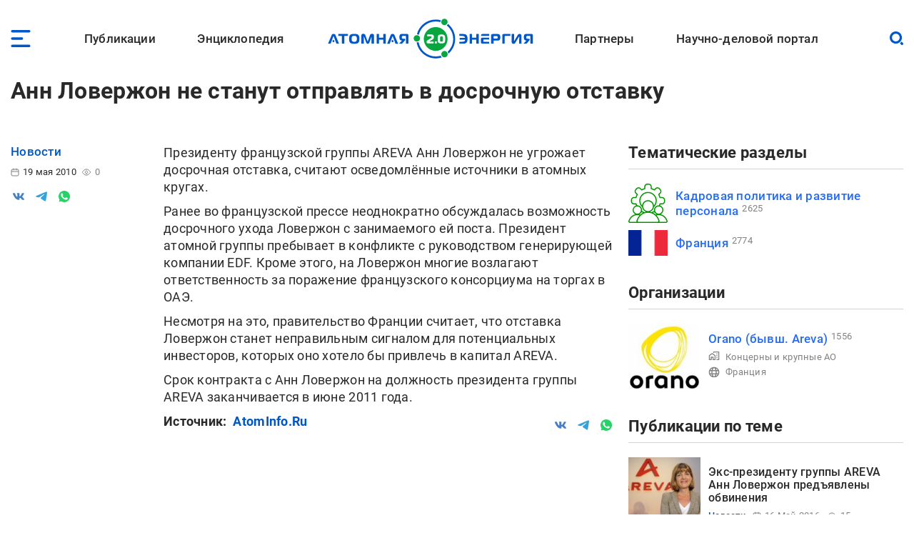

--- FILE ---
content_type: text/html; charset=UTF-8
request_url: https://www.atomic-energy.ru/news/2010/05/19/11023
body_size: 15056
content:
<!DOCTYPE html><html lang="ru" dir="ltr" prefix="og: https://ogp.me/ns#"><head><meta charset="utf-8" /><script async src="https://www.googletagmanager.com/gtag/js?id=G-T0JJ42GLZ3"></script><script>window.dataLayer = window.dataLayer || [];function gtag(){dataLayer.push(arguments)};gtag("js", new Date());gtag("set", "developer_id.dMDhkMT", true);gtag("config", "G-T0JJ42GLZ3", {"groups":"default","page_placeholder":"PLACEHOLDER_page_location"});</script><meta name="description" content="Президенту французской группы AREVA Анн Ловержон не угрожает досрочная отставка, считают осведомлённые источники в атомных кругах. Ранее во французской прессе неоднократно обсуждалась возможность досрочного ухода Ловержон с занимаемого ей поста. Президент атомной группы пребывает в конфликте с руководством генерирующей компании EDF. Кроме этого, на Ловержон многие возлагают ответственность за поражение французского консорциума на торгах в ОАЭ." /><link rel="canonical" href="https://www.atomic-energy.ru/news/2010/05/19/11023" /><meta name="robots" content="max-image-preview:large" /><meta property="og:type" content="Article" /><meta property="og:url" content="https://www.atomic-energy.ru/news/2010/05/19/11023" /><meta property="og:title" content="Анн Ловержон не станут отправлять в досрочную отставку" /><meta property="og:description" content="Президенту французской группы AREVA Анн Ловержон не угрожает досрочная отставка, считают осведомлённые источники в атомных кругах. Ранее во французской прессе неоднократно обсуждалась возможность досрочного ухода Ловержон с занимаемого ей поста. Президент атомной группы пребывает в конфликте с руководством генерирующей компании EDF. Кроме этого, на Ловержон многие возлагают ответственность за поражение французского консорциума на торгах в ОАЭ." /><meta property="og:image:type" content="image/jpeg" /><meta name="twitter:card" content="summary_large_image" /><meta name="twitter:title" content="Анн Ловержон не станут отправлять в досрочную отставку" /><meta name="twitter:description" content="Президенту французской группы AREVA Анн Ловержон не угрожает досрочная отставка, считают осведомлённые источники в атомных кругах. Ранее во французской прессе неоднократно обсуждалась возможность досрочного ухода Ловержон с занимаемого ей поста. Президент атомной группы пребывает в конфликте с руководством генерирующей компании EDF. Кроме этого, на Ловержон многие возлагают ответственность за поражение французского консорциума на торгах в ОАЭ." /><meta name="Generator" content="Drupal 10 (https://www.drupal.org)" /><meta name="MobileOptimized" content="width" /><meta name="HandheldFriendly" content="true" /><meta name="viewport" content="width=device-width, initial-scale=1.0" /><link rel="icon" href="/themes/custom/aenergy/site_logo.png" type="image/png" /><title>Анн Ловержон не станут отправлять в досрочную отставку | Атомная энергия 2.0</title><link rel="stylesheet" media="all" href="/files/css/css_L0ZwLXp9ePUoBuzcLR3bhnBWlXL46olbvE5_up1zFNE.css?delta=0&amp;language=ru&amp;theme=aenergy&amp;include=[base64]" /><link rel="stylesheet" media="all" href="/files/css/css_aNi6P2gSOFW6wBl_ZM6bs4h5VT4JjbT87C77Mf2vLf4.css?delta=1&amp;language=ru&amp;theme=aenergy&amp;include=[base64]" /></head><body class="energy toolbar-themes toolbar-no-tabs toolbar-no-icons toolbar-themes-admin-theme--sevencust one-sidebar layout-sidebar-second path-node page-node-type-news"> <!-- Yandex.Metrika counter --><script type="text/javascript" >
(function(m,e,t,r,i,k,a){m[i]=m[i]||function(){(m[i].a=m[i].a||[]).push(arguments)};
m[i].l=1*new Date();
for (var j = 0; j < document.scripts.length; j++) {if (document.scripts[j].src === r) { return; }}
k=e.createElement(t),a=e.getElementsByTagName(t)[0],k.async=1,k.src=r,a.parentNode.insertBefore(k,a)})
(window, document, "script", "https://mc.yandex.ru/metrika/tag.js", "ym");
ym(5850427, "init", {
clickmap:true,
trackLinks:true,
accurateTrackBounce:true,
webvisor:true
});
</script><noscript><div><img src="https://mc.yandex.ru/watch/5850427" style="position:absolute; left:-9999px;" alt="" /></div></noscript> <!-- /Yandex.Metrika counter --> <a href="#main-content" class="visually-hidden focusable skip-link"> Перейти к основному содержанию </a><div class="dialog-off-canvas-main-canvas" data-off-canvas-main-canvas> <header id="logo_menu" class="fs"><div id="block-mob-menu-place" class="mob-menu-place block"><div class="click menu_open_btn"></div></div><div class="menu-place"><ul id="superfish-main" class="menu sf-menu sf-main sf-horizontal sf-style-none"><li id="main-menu-link-content48dda292-012f-4317-a5d8-a22328afbdd9" class="sf-depth-1 menuparent"><a href="/publications" class="collaps-header sf-depth-1 menuparent">Публикации</a><ul><div class="ul-place container"><li id="main-menu-link-content4140f31d-1c9c-4560-94d6-724ce953fd1d" class="sf-depth-2 sf-no-children"><a href="/list/news/all" class="sf-depth-2">Новости</a></li><li id="main-menu-link-content91c8954c-ad22-4d02-849c-85b5ef7113a1" class="sf-depth-2 sf-no-children"><a href="/list/statements" class="sf-depth-2">Комментарии экспертов</a></li><li id="main-menu-link-content0b4de615-ada1-4623-b7b1-c2a5b4e48e80" class="sf-depth-2 sf-no-children"><a href="/list/interview" class="sf-depth-2">Интервью</a></li><li id="main-menu-link-content9f62cc7a-cb04-414d-b042-de61f1b8e73a" class="sf-depth-2 sf-no-children"><a href="/list/photo" class="sf-depth-2">Фото</a></li><li id="main-menu-link-content2ad00c3d-0fdd-4e24-a526-20c0e2a7cc87" class="sf-depth-2 sf-no-children"><a href="/list/video" class="sf-depth-2">Видео</a></li><li id="main-menu-link-contentd85b9dee-509e-491a-934f-5ccb84d7fb79" class="sf-depth-2 sf-no-children"><a href="/list/articles" class="sf-depth-2">Статьи</a></li><li id="main-menu-link-content16699258-5895-4fd1-bd28-29947eadb34f" class="sf-depth-2 sf-no-children"><a href="/list/technology" class="sf-depth-2">Технологии</a></li><li id="main-menu-link-contenta3868438-a230-471e-90f6-4331d9d8409b" class="sf-depth-2 sf-no-children"><a href="/list/SMI" class="sf-depth-2">СМИ</a></li><li id="main-menu-link-content3b3c74a9-e42c-4132-aa63-52eedf713ac7" class="sf-depth-2 sf-no-children"><a href="/list/books" class="sf-depth-2">Книги</a></li><li id="main-menu-link-content52aefcb4-4b5f-4f5c-8813-d2bf2f963e4f" class="sf-depth-2 sf-no-children"><a href="/list/journals" class="sf-depth-2">Газеты и журналы</a></li><li id="main-menu-link-contentc189ec23-6a16-4500-90b2-c0b6136dfc05" class="sf-depth-2 sf-no-children"><a href="/list/polezno" class="sf-depth-2">Полезно знать</a></li></div></ul></li><li id="main-menu-link-contentfe1fa1ed-e58f-441a-9459-c965814394aa" class="sf-depth-1 menuparent"><span class="collaps-header sf-depth-1 menuparent nolink">Энциклопедия</span><ul><div class="ul-place container"><li id="main-menu-link-contentdb3efce6-291d-40c9-8d65-2a043450154a" class="sf-depth-2 sf-no-children"><a href="/cat/keywords" class="sf-depth-2">Тематики</a></li><li id="main-menu-link-content24d0005b-12a6-4588-ac06-8bd49bab70d4" class="sf-depth-2 sf-no-children"><a href="/cat/geography" class="sf-depth-2">География</a></li><li id="main-menu-link-contentc3f46244-9a5e-4fdd-b92e-c33deed45d4a" class="sf-depth-2 sf-no-children"><a href="/list/organizations/top" class="sf-depth-2">Организации</a></li><li id="main-menu-link-content9c755045-4c11-4ba0-9c73-f05e77cd32b2" class="sf-depth-2 sf-no-children"><a href="/list/experts/top" class="sf-depth-2">Эксперты</a></li><li id="main-menu-link-contentc9e05ecd-8ac7-4119-9fe2-b02e8633eed5" class="sf-depth-2 sf-no-children"><a href="/list/events/calendar" class="sf-depth-2">Календарь мероприятий</a></li></div></ul></li><li id="main-menu-link-content11f166cc-af13-4865-a28a-4983c356c0f5" class="sf-depth-1 sf-no-children"><a href="/" class="sf-depth-1">Лого</a></li><li id="main-menu-link-content9613e099-3bab-4394-90d9-6e1a65d15f4c" class="sf-depth-1 menuparent"><a href="/partners" class="collaps-header sf-depth-1 menuparent">Партнеры</a><ul><div class="ul-place container"><li id="main-menu-link-contentfa659881-560c-4cf7-aa7c-40e95f6a70af" class="sf-depth-2 menuparent"><a href="/partnership" target="_blank" class="sf-depth-2 menuparent">Генеральный партнер</a><ul><div class="ul-place container"><li id="main-menu-link-content4c0d0373-1c81-458b-ab68-719b634eb050" class="sf-depth-3 sf-no-children"><a href="/General-Partner" class="sf-depth-3">О пакете услуг</a></li></div></ul></li><li id="main-menu-link-contentffe8f042-ae65-4759-8d22-392178c421da" class="sf-depth-2 menuparent"><a href="/Golden-Partner" class="collaps-header-lev2 sf-depth-2 menuparent">Золотые партнеры</a><ul><div class="ul-place container"><li id="main-menu-link-contentb7c354b0-2361-42e5-b6c8-26234e2a2c73" class="sf-depth-3 sf-no-children"><a href="https://www.doza.ru/" target="_blank" rel="nofollow" class="sf-depth-3 sf-external">НПП «Доза»</a></li><li id="main-menu-link-contentf828fc57-f03f-4126-bd61-2a4c111d4a33" class="sf-depth-3 sf-no-children"><a href="https://rosatomtech.ru/" target="_blank" rel="nofollow" class="sf-depth-3 sf-external">Техническая академия Росатома</a></li><li id="main-menu-link-contentc47e0936-91f1-4bc5-9c2d-4497476d1d02" class="sf-depth-3 sf-no-children"><a href="https://www.titan2.ru/" rel="nofollow" class="sf-depth-3 sf-external">ТИТАН-2</a></li><li id="main-menu-link-contentdb736fd3-9390-421e-a328-47ed7ac2e2b4" class="sf-depth-3 sf-no-children"><a href="http://atomdoc.ru" target="_blank" rel="nofollow" class="sf-depth-3 sf-external">Атомдок</a></li><li id="main-menu-link-contentbeb753a8-3c77-43c9-9ed1-760ee89de8ca" class="sf-depth-3 sf-no-children"><a href="https://www.res-e.ru/?utm_source=ae2.0&amp;utm_medium=information%20partners&amp;utm_campaign=cooperation" rel="nofollow" class="sf-depth-3 sf-external">РЭС Инжиниринг</a></li><li id="main-menu-link-content6b22305f-f2e5-4ce2-b85a-1ec8a0f85964" class="sf-depth-3 sf-no-children"><a href="https://tdgroup.ru/" target="_blank" rel="nofollow" class="sf-depth-3 sf-external">ТД Групп</a></li><li id="main-menu-link-content2650a7a1-ecaf-4470-992e-d5875c9f9909" class="sf-depth-3 sf-no-children"><a href="https://ioes.ru" rel="nofollow" class="sf-depth-3 sf-external">Оргэнергострой</a></li><li id="main-menu-link-contenta13b19ea-ab99-4928-bd03-0d27bf338ea9" class="sf-depth-3 sf-no-children"><a href="https://okan.ru/" rel="nofollow" class="sf-depth-3 sf-external">ОКАН</a></li><li id="main-menu-link-content5a66e4d9-ae40-44fb-b61d-7c339a796d80" class="sf-depth-3 sf-no-children"><a href="https://atom-sar.ru/" rel="nofollow" class="sf-depth-3 sf-external">СпецАтомРесурс</a></li><li id="main-menu-link-content85d8c8e2-8899-4521-87e3-4c56627a9d8e" class="sf-depth-3 sf-no-children"><a href="/Golden-Partner" class="sf-depth-3">О пакете услуг</a></li></div></ul></li><li id="main-menu-link-content29b975c9-7431-4b8a-9005-36ddccae53fd" class="sf-depth-2 menuparent"><a href="/Silver-Partner" class="collaps-header-lev2 sf-depth-2 menuparent">Серебряные партнеры</a><ul><div class="ul-place container"><li id="main-menu-link-contentb5cca28c-8deb-451d-a55b-4bc8fb480d22" class="sf-depth-3 sf-no-children"><a href="http://www.profatom.ru/" target="_blank" rel="nofollow" class="sf-depth-3 sf-external">РПРАЭП</a></li><li id="main-menu-link-contente9027229-9bb0-4a5c-813e-5f341c1d977e" class="sf-depth-3 sf-no-children"><a href="https://atomtor.ru/" class="nofollow sf-depth-3 sf-external">Атом-ТОР</a></li><li id="main-menu-link-contenta3e2dab5-d578-432a-b64f-efb6e36ad924" class="sf-depth-3 sf-no-children"><a href="https://atomsro.ru/" rel="nofollow" class="sf-depth-3 sf-external">СРО атомной отрасли</a></li><li id="main-menu-link-content1ab4f8a7-41d4-4e1f-8d0c-2759d93e7dae" class="sf-depth-3 sf-no-children"><a href="https://grouphms.ru/" rel="nofollow" class="sf-depth-3 sf-external">Группа ГМС</a></li><li id="main-menu-link-content6c09f13c-c1e1-4bee-85b4-fa1baef26f0a" class="sf-depth-3 sf-no-children"><a href="https://bair.pro/" target="_blank" rel="nofollow" class="sf-depth-3 sf-external">BAiR</a></li><li id="main-menu-link-content877b54d4-4a03-401d-b2f2-130ea4e8e503" class="sf-depth-3 sf-no-children"><a href="/Silver-Partner" class="sf-depth-3">О пакете услуг</a></li></div></ul></li><li id="main-menu-link-contentda436be1-d10c-43f7-8718-4c419a946c67" class="sf-depth-2 menuparent"><a href="/Basic-Partner" class="collaps-header-lev2 sf-depth-2 menuparent">Базовые партнеры</a><ul><div class="ul-place container"><li id="main-menu-link-content37003682-6e2d-4ebe-998f-7083b085e92c" class="sf-depth-3 sf-no-children"><a href="https://aem-group.ru/" rel="nofollow" class="sf-depth-3 sf-external">Машиностроительный дивизион Росатома</a></li><li id="main-menu-link-content90130e09-c249-4580-8a69-97050a81a9bf" class="sf-depth-3 sf-no-children"><a href="https://www.tvel.ru" target="_blank" rel="nofollow" class="sf-depth-3 sf-external">Топливный дивизион Росатома</a></li><li id="main-menu-link-content683b29c7-587f-4c89-9980-b4450cb4ce44" class="sf-depth-3 sf-no-children"><a href="https://www.rusatom-utilities.ru" target="_blank" rel="nofollow" class="sf-depth-3 sf-external">Росатом Инфраструктурные решения</a></li><li id="main-menu-link-content9f209f26-5d97-47a1-9a0f-16c462e96da9" class="sf-depth-3 sf-no-children"><a href="http://www.giredmet.ru" target="_blank" rel="nofollow" class="sf-depth-3 sf-external">Химико-технологический кластер Научного дивизиона Росатома</a></li><li id="main-menu-link-content70412fed-a646-42a6-acae-130c23b42700" class="sf-depth-3 sf-no-children"><a href="https://interpolyaris.ru/" rel="nofollow" class="sf-depth-3 sf-external">ИнтерПолярис</a></li><li id="main-menu-link-contentb856faf7-111a-4655-b35c-c0c5f8ace931" class="sf-depth-3 sf-no-children"><a href="https://eskm.net" target="_blank" rel="nofollow" class="sf-depth-3 sf-external">ЭСКМ</a></li><li id="main-menu-link-content13f3d1ef-cd7a-4bac-a83e-184c5132d2f4" class="sf-depth-3 sf-no-children"><a href="https://nacec.ru" target="_blank" rel="nofollow" class="sf-depth-3 sf-external">НАИКС</a></li><li id="main-menu-link-content1ee26532-9aa1-4584-9c76-08da4740faba" class="sf-depth-3 sf-no-children"><a href="https://intehros.ru/" rel="nofollow" class="sf-depth-3 sf-external">ИНТЕХРОС</a></li><li id="main-menu-link-content88ef6ce0-8349-4a89-9057-c8ee827f15c2" class="sf-depth-3 sf-no-children"><a href="https://cpti.tvel.ru/" rel="nofollow" class="sf-depth-3 sf-external">ЦПТИ</a></li><li id="main-menu-link-content16530a86-bcff-4adf-9e37-63e9e80044fc" class="sf-depth-3 sf-no-children"><a href="https://www.sgsd.ru/" rel="nofollow" class="sf-depth-3 sf-external">СибГазСтройДеталь</a></li><li id="main-menu-link-contentc2253bbe-a551-4a6e-a27d-8c9ecec2d082" class="sf-depth-3 sf-no-children"><a href="https://west-e.ru/" rel="nofollow" class="sf-depth-3 sf-external">Вест-Инжиниринг</a></li><li id="main-menu-link-contentcfdf946b-c953-4cba-80e4-d0c8e4a8ed4d" class="sf-depth-3 sf-no-children"><a href="/Basic-Partner" class="sf-depth-3">О пакете услуг</a></li></div></ul></li><li id="main-menu-link-contentea511954-d758-449c-bfac-ff7050b1432d" class="sf-depth-2 sf-no-children"><a href="/partners" class="sf-depth-2">Информационные партнеры</a></li></div></ul></li><li id="main-menu-link-content7c9bd1b9-6fa4-4576-b723-92f21dcc7ec8" class="sf-depth-1 menuparent"><a href="/about" class="collaps-header sf-depth-1 menuparent">Научно-деловой портал</a><ul><div class="ul-place container"><li id="main-menu-link-content17d21556-531f-429e-9994-5fd2804f987d" class="sf-depth-2 sf-no-children"><a href="/about" class="sf-depth-2">О проекте</a></li><li id="main-menu-link-contentcc576c0c-94ae-440d-b9fd-eb419927a957" class="sf-depth-2 sf-no-children"><a href="/partnership" class="sf-depth-2">Годовые коммуникационные услуги</a></li><li id="main-menu-link-content4acfd8b2-2ec7-4e25-b455-cbc28d56a4e5" class="sf-depth-2 sf-no-children"><a href="/single-publications" target="_self" class="sf-depth-2">Разовые публикации</a></li><li id="main-menu-link-content76dbcaed-4dd5-4a8c-8f49-ca23a729fbab" class="sf-depth-2 sf-no-children"><a href="/open-active-links" class="sf-depth-2">Высокоточные SEO-публикации</a></li><li id="main-menu-link-content45f49461-7061-4b17-be9d-d98bb7011805" class="sf-depth-2 sf-no-children"><a href="/contacts" class="sf-depth-2">Контакты</a></li></div></ul></li></ul></div><div id="block-logo" class="block"> <a href="/"> <img src="/themes/custom/aenergy/logo.svg" /></a></div><div id="block-search-btn-place" class="search-btn-place block"><div class="click search_open_btn"></div><div class="search close_btn"><p></p><p></p></div></div><div class="views-exposed-form search-form-place block" data-drupal-selector="views-exposed-form-sitesearch-page-1" id="block-sitesearch-filtr"><form action="/sitesearch" method="get" id="views-exposed-form-sitesearch-page-1" accept-charset="UTF-8"><div class="form--inline clearfix"><div class="js-form-item form-item js-form-type-textfield form-type-textfield js-form-item-text form-item-text form-no-label"> <input placeholder="Поиск" data-drupal-selector="edit-text" type="text" id="edit-text" name="text" value="" size="30" maxlength="128" class="form-text" /></div><div data-drupal-selector="edit-actions" class="form-actions js-form-wrapper form-wrapper" id="edit-actions"><input data-drupal-selector="edit-submit-sitesearch" type="submit" id="edit-submit-sitesearch" value="Искать" class="button js-form-submit form-submit" /></div></div></form></div> </header> <header id="page_headering" class="fs"><div class="container"><div class="views-element-container fs block" id="block-node-title-block"><div class="node-title fs"><h1>Анн Ловержон не станут отправлять в досрочную отставку</h1></div></div></div> </header><div id="page" class="fs"><div class="container"><div id="content" class="blocks"><div class="section"><div data-drupal-messages-fallback class="hidden"></div><article class="node node--type-news node--view-mode-full fs"><div class="node__content"><div class="field designations field--type-viewfield field--label-hidden"><div class="subject">Новости</div><div class="line"><div class="date"><time datetime="2010-05-19T10:12:17+04:00" class="datetime">19 мая 2010</time></div><div class="viewed">0</div></div><div class="node-meta__share"><div class="likely" data-title="Анн Ловержон не станут отправлять в досрочную отставку"><div class="vkontakte"></div><div class="telegram"></div><div class="whatsapp"></div></div></div></div><div class="field field--name-body field--type-text-with-summary field--label-hidden lightgallery accent-links field__item"><p>Президенту французской группы AREVA Анн Ловержон не угрожает досрочная отставка, считают осведомлённые источники в атомных кругах.</p><p>Ранее во французской прессе неоднократно обсуждалась возможность досрочного ухода Ловержон с занимаемого ей поста. Президент атомной группы пребывает в конфликте с руководством генерирующей компании EDF. Кроме этого, на Ловержон многие возлагают ответственность за поражение французского консорциума на торгах в ОАЭ.</p><p>Несмотря на это, правительство Франции считает, что отставка Ловержон станет неправильным сигналом для потенциальных инвесторов, которых оно хотело бы привлечь в капитал AREVA.</p><p>Срок контракта с Анн Ловержон на должность президента группы AREVA заканчивается в июне 2011 года.</p></div><div class="source_likely body-left-margin fs"><div class="field field--name-field-vyvod-istochnik field--type-viewfield field--label-hidden"><div class="label">Источник:</div><div class="item"><!--noindex--> <a href="http://atominfo.ru" rel="nofollow" target="_blank">AtomInfo.Ru</a><!--/noindex--></div></div><div class="field field--name-field-likely field--type-viewfield field--label-hidden"><div class="node-meta__share"><div class="likely" data-title="Анн Ловержон не станут отправлять в досрочную отставку"><div class="vkontakte"></div><div class="telegram"></div><div class="whatsapp"></div></div></div></div></div></div></article><div id="block-vneshniekommentarii" class="node-comments body-left-margin fs block"> <!-- Put this script tag to the<head> of your page --><script type="text/javascript" src="https://vk.com/js/api/openapi.js?168"></script><script type="text/javascript">
VK.init({ apiId: 8093815, onlyWidgets: true });
</script><!-- Put this div tag to the place, where the Comments block will be --><div id="vk_comments"></div><script type="text/javascript">
VK.Widgets.Comments("vk_comments", {limit: 20, attach: "*"});
</script></div></div></div> <aside id="sidebar_second" class="under-page"><div class="views-element-container thumbed-list short-thumbs tematiki block" id="block-nodes-fields-block-1"><div class="block-title fs" >Тематические разделы</div><div class="block-content fs"><div class="row"><div class="picture"> <a href="/HR-development"> <img width="101" height="101" alt="" src="/files/taxonomy/hrdevelopment.svg" /> </a></div><div class="title-count"> <span class="title"><a href="/HR-development" hreflang="ru">Кадровая политика и развитие персонала</a></span><span class="count"><span>2625</span></span></div></div><div class="row"><div class="picture"> <a href="/France" hreflang="ru"><img loading="lazy" src="/files/styles/thumb/public/taxonomy/francuzskiy-flag1.gif" width="130" height="86" class="image-style-thumb" /></a></div><div class="title-count"> <span class="title"><a href="/France" hreflang="ru">Франция</a></span><span class="count"><span>2774</span></span></div></div></div></div><div class="views-element-container thumbed-list organizations block" id="block-nodes-fields-block-4"><div class="block-title fs" >Организации</div><div class="block-content fs"><div class="row"><div class="picture"> <a href="/Orano" hreflang="ru"><img loading="lazy" src="/files/styles/thumb/public/images/logo/orano.jpg" width="130" height="118" alt=" " class="image-style-thumb" /></a></div><div class="near-foto"><div class="title-count"> <span class="title"><a href="/Orano" hreflang="ru">Orano (бывш. Areva)</a></span><span class="count"><span>1556</span></span></div><div class="subtitle comptype"><a href="/organizations/sector/kontserny-i-krupnye-ao" hreflang="ru">Концерны и крупные АО</a></div><div class="subtitle globe"><a href="/France" hreflang="ru">Франция</a></div></div></div></div></div><div class="views-element-container thumbed-list pub-by-theme block" id="block-views-block-publikacii-po-teme-na-solr-block-1"><div class="block-title fs" >Публикации по теме</div><div class="block-content fs"><div class="row"><div class="picture"> <a href="/news/2016/05/16/65880" hreflang="ru"><img loading="lazy" src="/files/styles/thumb_square/public/images/2016/05/iahmhh5bfubs11.jpg" width="130" height="130" alt=" " title=" " class="image-style-thumb-square" /></a></div><div class="near-foto"><div class="title-count"><a href="/news/2016/05/16/65880" hreflang="ru">Экс-президенту группы AREVA Анн Ловержон предъявлены обвинения</a></div><div class="subtitles subject-date-viewed"><div class="subject">Новости</div><div class="date"><time datetime="2016-05-16T09:07:41+03:00" class="datetime">16 Май 2016</time></div><div class="viewed">15</div></div></div></div><div class="row"><div class="picture"> <a href="/news/2016/01/19/62608" hreflang="ru"><img loading="lazy" src="/files/styles/thumb_square/public/images/2016/01/olivier-fric-anne-lauvergeon_bloc_article_grande_image1.jpg" width="130" height="130" alt=" " title="©Getty - ©Ludovic/REA " class="image-style-thumb-square" /></a></div><div class="near-foto"><div class="title-count"><a href="/news/2016/01/19/62608" hreflang="ru">Опубликована статья о роли мужа бывшего президента Areva Анны Ловержон в скандале с приобретением группой Areva уранодобывающей компании Uramin</a></div><div class="subtitles subject-date-viewed"><div class="subject">Новости</div><div class="date"><time datetime="2016-01-19T20:30:38+03:00" class="datetime">19 янв 2016</time></div><div class="viewed">18</div></div></div></div><div class="row"><div class="picture"> <a href="/SMI/2018/10/02/89277" hreflang="ru"><img loading="lazy" src="/files/styles/thumb_square/public/images/2018/10/depositphotos_54263085_1000_d_850.jpg" width="130" height="130" alt=" " title=" " class="image-style-thumb-square" /></a></div><div class="near-foto"><div class="title-count"><a href="/SMI/2018/10/02/89277" hreflang="ru">Ледоколы станут не нужны?</a></div><div class="subtitles subject-date-viewed"><div class="subject">СМИ</div><div class="date"><time datetime="2018-10-02T05:13:36+03:00" class="datetime">02 окт 2018</time></div><div class="viewed">45</div></div></div></div><div class="row"><div class="picture"> <a href="/news/2016/05/05/65643" hreflang="ru"><img loading="lazy" src="/files/styles/thumb_square/public/images/2016/05/73e878257366f9d51392ef5c7b3d582f_xl1.jpg" width="130" height="130" alt=" " title=" " class="image-style-thumb-square" /></a></div><div class="near-foto"><div class="title-count"><a href="/news/2016/05/05/65643" hreflang="ru">Круизы в Арктику станут доступнее</a></div><div class="subtitles subject-date-viewed"><div class="subject">Новости</div><div class="date"><time datetime="2016-05-05T11:53:42+03:00" class="datetime">05 Май 2016</time></div><div class="viewed">7</div></div></div></div><div class="row"><div class="picture"> <a href="/news/2017/12/07/81527" hreflang="ru"><img loading="lazy" src="/files/styles/thumb_square/public/images/2017/12/otstav.jpeg" width="130" height="130" alt=" " title=" " class="image-style-thumb-square" /></a></div><div class="near-foto"><div class="title-count"><a href="/news/2017/12/07/81527" hreflang="ru">Глава Железногорска подал в отставку</a></div><div class="subtitles subject-date-viewed"><div class="subject">Новости</div><div class="date"><time datetime="2017-12-07T11:31:00+03:00" class="datetime">07 дек 2017</time></div><div class="viewed">9</div></div></div></div><div class="row"><div class="picture"> <a href="/news/2019/03/28/93600" hreflang="ru"><img loading="lazy" src="/files/styles/thumb_square/public/images/2019/03/baranov_06-3000x2002.jpg" width="130" height="130" alt=" " title="Александр Баранов " class="image-style-thumb-square" /></a></div><div class="near-foto"><div class="title-count"><a href="/news/2019/03/28/93600" hreflang="ru">Глава Новоуральска объявил об отставке</a></div><div class="subtitles subject-date-viewed"><div class="subject">Новости</div><div class="date"><time datetime="2019-03-28T03:15:13+03:00" class="datetime">28 мар 2019</time></div><div class="viewed">11</div></div></div></div><div class="row"><div class="picture"> <a href="/news/2023/05/02/134865" hreflang="ru"><img loading="lazy" src="/files/styles/thumb_square/public/images/2023/05/1daf252f5c4e4faf6092e77367cfbbe0.jpg" width="130" height="130" alt="" class="image-style-thumb-square" /></a></div><div class="near-foto"><div class="title-count"><a href="/news/2023/05/02/134865" hreflang="ru">ВНИИАЭС отправляет полномасштабный тренажер на АЭС «Аккую»</a></div><div class="subtitles subject-date-viewed"><div class="subject">Новости</div><div class="date"><time datetime="2023-05-02T11:07:46+03:00" class="datetime">02 Май 2023</time></div><div class="viewed">228</div></div></div></div><div class="row"><div class="picture"> <a href="/news/2022/02/09/121777" hreflang="ru"><img loading="lazy" src="/files/styles/thumb_square/public/images/2022/02/iaea-mission-nov-18-fukushima-daiichi-1.jpg" width="130" height="130" alt="nuclear-news.net " title=" " class="image-style-thumb-square" /></a></div><div class="near-foto"><div class="title-count"><a href="/news/2022/02/09/121777" hreflang="ru">Эксперты МАГАТЭ отправляются на очередную инспекцию в Фукусиму</a></div><div class="subtitles subject-date-viewed"><div class="subject">Новости</div><div class="date"><time datetime="2022-02-09T05:36:53+03:00" class="datetime">09 фев 2022</time></div><div class="viewed">13</div></div></div></div><div class="row"><div class="picture"> <a href="/news/2016/06/22/66925" hreflang="ru"><img loading="lazy" src="/files/styles/thumb_square/public/images/2016/06/rogozin_medvedev_komarov.t1.jpg" width="130" height="130" alt=" " title=" " class="image-style-thumb-square" /></a></div><div class="near-foto"><div class="title-count"><a href="/news/2016/06/22/66925" hreflang="ru">Госкорпорации станут публично-правовыми компаниями</a></div><div class="subtitles subject-date-viewed"><div class="subject">Новости</div><div class="date"><time datetime="2016-06-22T14:33:03+03:00" class="datetime">22 июн 2016</time></div><div class="viewed">2</div></div></div></div><div class="row"><div class="picture"> <a href="/news/2017/08/09/78333" hreflang="ru"><img loading="lazy" src="/files/styles/thumb_square/public/images/2017/08/1497030862.jpg" width="130" height="130" alt=" " title=" " class="image-style-thumb-square" /></a></div><div class="near-foto"><div class="title-count"><a href="/news/2017/08/09/78333" hreflang="ru">Представитель РФ при МАГАТЭ отправлен в отставку</a></div><div class="subtitles subject-date-viewed"><div class="subject">Новости</div><div class="date"><time datetime="2017-08-09T03:53:20+03:00" class="datetime">09 авг 2017</time></div><div class="viewed">9</div></div></div></div></div></div> </aside></div></div> <footer id="footer_1" class="fs"><div class="container"><div id="block-zolotyepartnery" class="fs block"><div class="block-title fs" >Золотые партнеры</div><div class="block-content fs"> <a href="https://www.doza.ru/" target="_blank" rel="nofollow"> <img alt="doza.ru" src="/files/partners/doza.svg" /></a><a href="https://rosatomtech.ru/" target="_blank" rel="nofollow"> <img src="/files/partners/rosatomtech.svg" alt="rosatomtech"> </a><a href="http://atomdoc.ru/" target="_blank" rel="nofollow"> <img alt="atomdoc.ru" src="/files/partners/artomdok.png" /></a><a href="https://tdgroup.ru/" target="_blank" rel="nofollow"> <img src="/files/partners/TDGROUP.svg" alt="TDGroup"> </a><a href="https://www.res-e.ru/?utm_source=ae2.0&utm_medium=futer&utm_campaign=cooperation" target="_blank" rel="nofollow"> <img src="/files/partners/res.svg" alt="res-e.ru"> </a><a href="https://www.titan2.ru/" target="_blank" rel="nofollow"> <img src="/files/partners/titan2.svg" alt="Titan2"> </a><a href="https://okan.ru/" target="_blank" rel="nofollow"> <img src="/files/partners/okan.svg" alt="OKAN"> </a><a href="https://www.radcontrol.pro/" target="_blank" rel="nofollow"> <img alt="radcontrol.pro" src="/files/partners/UMC.svg" alt="Radcontrol" /></a><a href="https://atom-sar.ru/" target="_blank" rel="nofollow"> <img alt="atom-sar.ru" src="/files/partners/SAR.svg" alt="SpecAtomResurs" /></a></div></div></div> </footer> <footer id="footer_2" class="fs"><div class="container"><div id="block-social" class="social-links block"> <a class="rutube" href="https://rutube.ru/channel/24721138" rel="nofollow" target="_blank"></a><a class="rss" href="https://dzen.ru/atomic-energy.ru" target="_blank"></a><a class="tg one" href="https://t.me/Nuclear_Energy_Russia" rel="nofollow" target="_blank"></a><a class="tg two" href="https://t.me/Open_Nuclear_Chat" rel="nofollow" target="_blank"></a><a class="vk" href="https://vk.com/AtomicEnergyRu" rel="nofollow" target="_blank"></a><a class="youtube" href="https://www.youtube.com/c/AtomicEnergyRu" rel="nofollow" target="_blank"></a><a class="rss" href="/news/rss.xml" target="_blank"></a></div><nav id="block-bottom-menu" class="bottom-menu block block-menu navigation menu--footer"><ul class="menu" ><li> <a href="/about" data-drupal-link-system-path="node/71624">О проекте</a></li><li> <a href="/partnership" data-drupal-link-system-path="node/56347">Сотрудничество и реклама</a></li><li> <a href="/why-nuclear" data-drupal-link-system-path="node/72701">Почему «атом»?</a></li><li> <a href="/contacts" data-drupal-link-system-path="node/55">Контакты</a></li></ul> </nav><div id="block-premiya" class="premiya block"> <img alt="Премия" width="260" height="82" src="/files/custom_blocks/premiya.svg" /></div></div> </footer> <footer id="footer_3" class="fs"><div class="container"><div id="block-copyright" class="copyright block"> Научно-деловой портал «Атомная энергия 2.0» (2008-2026). Свидетельство о регистрации Эл № ФС 77-72853.<br/>При использовании публикаций нашего СМИ активная ссылка приветствуется.</a></div><div id="block-kodyandeksmetrika" class="counters-place block"> <!-- Yandex.Metrika informer --> <a href="https://metrika.yandex.ru/stat/?id=5850427&amp;from=informer" target="_blank" rel="nofollow"><img src="https://informer.yandex.ru/informer/5850427/3_1_FFFFFFFF_EFEFEFFF_0_pageviews" style="width:88px; height:31px; border:0;" alt="Яндекс.Метрика" title="Яндекс.Метрика: данные за сегодня (просмотры, визиты и уникальные посетители)" class="ym-advanced-informer" data-cid="5850427" data-lang="ru" /></a><!-- /Yandex.Metrika informer --><!--LiveInternet counter--><script type="text/javascript"><!--
document.write("<a href='http://www.liveinternet.ru/click' "+
"target=_blank><img src='//counter.yadro.ru/hit?t14.11;r"+
escape(document.referrer)+((typeof(screen)=="undefined")?"":
";s"+screen.width+"*"+screen.height+"*"+(screen.colorDepth?
screen.colorDepth:screen.pixelDepth))+";u"+escape(document.URL)+
";h"+escape(document.title.substring(0,80))+";"+Math.random()+
"' alt='' title='LiveInternet: показано число просмотров за 24"+
" часа, посетителей за 24 часа и за сегодня' "+
"border='0' width='88' height='31'><\/a>")
//--></script><!--/LiveInternet--></div></div> </footer><div class="overlay"><div class="overlay_bg"><div class="mob-menu"><div class="container"><div class="inner"> <nav id="block-main" class="main-links fs block block-menu navigation menu--main"><ul class="menu" ><li> <a href="/publications" class="collaps-header" data-drupal-link-system-path="publications">Публикации</a><ul class="menu"><li> <a href="/list/news/all" data-drupal-link-system-path="list/news/all">Новости</a></li><li> <a href="/list/statements" data-drupal-link-system-path="list/statements">Комментарии экспертов</a></li><li> <a href="/list/interview" data-drupal-link-system-path="list/interview">Интервью</a></li><li> <a href="/list/photo" data-drupal-link-system-path="list/photo">Фото</a></li><li> <a href="/list/video" data-drupal-link-system-path="list/video">Видео</a></li><li> <a href="/list/articles" data-drupal-link-system-path="list/articles">Статьи</a></li><li> <a href="/list/technology" data-drupal-link-system-path="list/technology">Технологии</a></li><li> <a href="/list/SMI" data-drupal-link-system-path="list/SMI">СМИ</a></li><li> <a href="/list/books" data-drupal-link-system-path="list/books">Книги</a></li><li> <a href="/list/journals" data-drupal-link-system-path="list/journals">Газеты и журналы</a></li><li> <a href="/list/polezno" data-drupal-link-system-path="list/polezno">Полезно знать</a></li></ul></li><li> <span class="collaps-header">Энциклопедия</span><ul class="menu"><li> <a href="/cat/keywords" data-drupal-link-system-path="cat/keywords">Тематики</a></li><li> <a href="/cat/geography" data-drupal-link-system-path="cat/geography">География</a></li><li> <a href="/list/organizations/top" data-drupal-link-system-path="list/organizations/top">Организации</a></li><li> <a href="/list/experts/top" data-drupal-link-system-path="list/experts/top">Эксперты</a></li><li> <a href="/list/events/calendar" data-drupal-link-system-path="list/events/calendar">Календарь мероприятий</a></li></ul></li><li class="to-front"> <a href="/" data-drupal-link-system-path="&lt;front&gt;">Лого</a></li><li> <a href="/partners" class="collaps-header" data-drupal-link-system-path="node/5884">Партнеры</a><ul class="menu"><li> <a href="/partnership" target="_blank" data-drupal-link-system-path="node/56347">Генеральный партнер</a></li><li> <a href="/Golden-Partner" class="collaps-header-lev2" data-drupal-link-system-path="node/138124">Золотые партнеры</a><ul class="menu"><li> <a href="https://www.doza.ru/" target="_blank" rel="nofollow">НПП «Доза»</a></li><li> <a href="https://rosatomtech.ru/" target="_blank" rel="nofollow">Техническая академия Росатома</a></li><li> <a href="https://www.titan2.ru/" rel="nofollow">ТИТАН-2</a></li><li> <a href="http://atomdoc.ru" target="_blank" rel="nofollow">Атомдок</a></li><li> <a href="https://www.res-e.ru/?utm_source=ae2.0&amp;utm_medium=information%20partners&amp;utm_campaign=cooperation" rel="nofollow">РЭС Инжиниринг</a></li><li> <a href="https://tdgroup.ru/" target="_blank" rel="nofollow">ТД Групп</a></li><li> <a href="https://ioes.ru" rel="nofollow">Оргэнергострой</a></li><li> <a href="https://okan.ru/" rel="nofollow">ОКАН</a></li><li> <a href="https://atom-sar.ru/" rel="nofollow">СпецАтомРесурс</a></li><li> <a href="/Golden-Partner" data-drupal-link-system-path="node/138124">О пакете услуг</a></li></ul></li><li> <a href="/Silver-Partner" class="collaps-header-lev2" data-drupal-link-system-path="node/138123">Серебряные партнеры</a><ul class="menu"><li> <a href="http://www.profatom.ru/" target="_blank" rel="nofollow">РПРАЭП</a></li><li> <a href="https://atomtor.ru/" class="nofollow">Атом-ТОР</a></li><li> <a href="https://atomsro.ru/" rel="nofollow">СРО атомной отрасли</a></li><li> <a href="https://grouphms.ru/" rel="nofollow">Группа ГМС</a></li><li> <a href="https://bair.pro/" target="_blank" rel="nofollow">BAiR</a></li><li> <a href="/Silver-Partner" data-drupal-link-system-path="node/138123">О пакете услуг</a></li></ul></li><li> <a href="/Basic-Partner" class="collaps-header-lev2" data-drupal-link-system-path="node/138122">Базовые партнеры</a><ul class="menu"><li> <a href="https://aem-group.ru/" rel="nofollow">Машиностроительный дивизион Росатома</a></li><li> <a href="https://www.tvel.ru" target="_blank" rel="nofollow">Топливный дивизион Росатома</a></li><li> <a href="https://www.rusatom-utilities.ru" target="_blank" rel="nofollow">Росатом Инфраструктурные решения</a></li><li> <a href="http://www.giredmet.ru" target="_blank" rel="nofollow">Химико-технологический кластер Научного дивизиона Росатома</a></li><li> <a href="https://interpolyaris.ru/" rel="nofollow">ИнтерПолярис</a></li><li> <a href="https://eskm.net" target="_blank" rel="nofollow">ЭСКМ</a></li><li> <a href="https://nacec.ru" target="_blank" rel="nofollow">НАИКС</a></li><li> <a href="https://intehros.ru/" rel="nofollow">ИНТЕХРОС</a></li><li> <a href="https://cpti.tvel.ru/" rel="nofollow">ЦПТИ</a></li><li> <a href="https://www.sgsd.ru/" rel="nofollow">СибГазСтройДеталь</a></li><li> <a href="https://west-e.ru/" rel="nofollow">Вест-Инжиниринг</a></li><li> <a href="/Basic-Partner" data-drupal-link-system-path="node/138122">О пакете услуг</a></li></ul></li><li> <a href="/partners" data-drupal-link-system-path="node/5884">Информационные партнеры</a></li></ul></li><li> <a href="/about" class="collaps-header" data-drupal-link-system-path="node/71624">Научно-деловой портал</a><ul class="menu"><li> <a href="/about" data-drupal-link-system-path="node/71624">О проекте</a></li><li> <a href="/partnership" data-drupal-link-system-path="node/56347">Годовые коммуникационные услуги</a></li><li> <a href="/single-publications" target="_self" data-drupal-link-system-path="node/151112">Разовые публикации</a></li><li> <a href="/open-active-links" data-drupal-link-system-path="node/135623">Высокоточные SEO-публикации</a></li><li> <a href="/contacts" data-drupal-link-system-path="node/55">Контакты</a></li></ul></li></ul> </nav><nav id="block-temyatomnayaotrasl" class="themes block block-menu navigation menu--temy-atomnaya-otrasl"><div class="block-title collaps-header" id="block-temyatomnayaotrasl-menu">Атомная отрасль</div><div class="block-content"><ul class="menu" ><li> <a href="/national-nuclear-programmes" data-drupal-link-system-path="taxonomy/term/724">Национальные атомные программы</a></li><li> <a href="/GR" data-drupal-link-system-path="taxonomy/term/1568">Государство и отрасль</a></li><li> <a href="/PublicRelations" data-drupal-link-system-path="taxonomy/term/207">Диалог с общественностью</a></li><li> <a href="/nuclear-promotion" data-drupal-link-system-path="taxonomy/term/5882">Популяризация и просвещение</a></li><li> <a href="/education-career" data-drupal-link-system-path="taxonomy/term/1033">Образование и карьера</a></li><li> <a href="/nuclear-training" data-drupal-link-system-path="taxonomy/term/3978">Ядерное обучение</a></li><li> <a href="/appointments" data-drupal-link-system-path="taxonomy/term/4513">Кадровые изменения</a></li><li> <a href="/children" data-drupal-link-system-path="taxonomy/term/4602">Дети и школьники</a></li><li> <a href="/young-specialists" data-drupal-link-system-path="taxonomy/term/5007">Молодые специалисты</a></li><li> <a href="/women" data-drupal-link-system-path="taxonomy/term/5432">Женщины и отрасль</a></li><li> <a href="/veterans" data-drupal-link-system-path="taxonomy/term/1484">Ветераны</a></li><li> <a href="/union" data-drupal-link-system-path="taxonomy/term/639">Профсоюзы</a></li><li> <a href="/volunteering" data-drupal-link-system-path="taxonomy/term/6781">Волонтерство</a></li><li> <a href="/charity" data-drupal-link-system-path="taxonomy/term/2593">Благотворительность</a></li><li> <a href="/sport" data-drupal-link-system-path="taxonomy/term/514">Атомный спорт</a></li><li> <a href="/health-and-medicine" data-drupal-link-system-path="taxonomy/term/196">Здоровье и медицина</a></li><li> <a href="/social-policy" data-drupal-link-system-path="taxonomy/term/400">Социальная политика</a></li><li> <a href="/nuclear-cities" data-drupal-link-system-path="taxonomy/term/1166">Атомные города и ЗАТО</a></li><li> <a href="/culture-art" data-drupal-link-system-path="taxonomy/term/1479">Культура и искусство</a></li><li> <a href="/holidays" data-drupal-link-system-path="taxonomy/term/543">Юбилеи и праздники</a></li><li> <a href="/competitions" data-drupal-link-system-path="taxonomy/term/596">Конкурсы и награды</a></li><li> <a href="/finance" data-drupal-link-system-path="taxonomy/term/181">Финансы и экономика</a></li><li> <a href="/business" data-drupal-link-system-path="taxonomy/term/3724">Бизнес и отрасль</a></li><li> <a href="/energy-policy" data-drupal-link-system-path="taxonomy/term/9759">Энергетическая политика</a></li><li> <a href="/NuclearBenefits" data-drupal-link-system-path="taxonomy/term/5852">Преимущества атомной энергетики</a></li><li> <a href="/russian-nuclear-export" data-drupal-link-system-path="taxonomy/term/448">Российский атомный экспорт</a></li><li> <a href="/international-cooperation" data-drupal-link-system-path="taxonomy/term/401">Международное сотрудничество</a></li></ul></div> </nav><nav id="block-temyaesiyatc" class="themes block block-menu navigation menu--temy-aes-i-yatc"><div class="block-title collaps-header" id="block-temyaesiyatc-menu">АЭС и ЯТЦ</div><div class="block-content"><ul class="menu" ><li> <a href="/NPP-construction-in-Russia" data-drupal-link-system-path="taxonomy/term/177">Строительство АЭС в России</a></li><li> <a href="/global-nuclear-construction" data-drupal-link-system-path="taxonomy/term/493">Строительство АЭС в мире</a></li><li> <a href="/NPPoperation" data-drupal-link-system-path="taxonomy/term/481">Эксплуатация АЭС</a></li><li> <a href="/refueling" data-drupal-link-system-path="taxonomy/term/5926">Плановые ремонты АЭС</a></li><li> <a href="/electricity-generation" data-drupal-link-system-path="taxonomy/term/645">Выработка электроэнергии</a></li><li> <a href="/electricity-sales" data-drupal-link-system-path="taxonomy/term/9147">Энергосбыт</a></li><li> <a href="/Fourth-Geneneration-Reactors" data-drupal-link-system-path="taxonomy/term/4781">АЭС следующего поколения</a></li><li> <a href="/SMR" data-drupal-link-system-path="taxonomy/term/175">АЭС малой мощности</a></li><li> <a href="/microreactors" data-drupal-link-system-path="taxonomy/term/9912">Микрореакторы</a></li><li> <a href="/floatingNPP" data-drupal-link-system-path="taxonomy/term/418">Плавучие АЭС</a></li><li> <a href="/MovingNuclear" data-drupal-link-system-path="taxonomy/term/3765">Мобильные АЭС</a></li><li> <a href="/space-energy-reactors" data-drupal-link-system-path="taxonomy/term/9924">Космические АЭС</a></li><li> <a href="/fast-reactors" data-drupal-link-system-path="taxonomy/term/581">Быстрые реакторы</a></li><li> <a href="/HTR" data-drupal-link-system-path="taxonomy/term/5442">Высокотемпературные реакторы</a></li><li> <a href="/Molten-salt-reactors" data-drupal-link-system-path="taxonomy/term/7719">Жидкосолевые реакторы</a></li><li> <a href="/Thorium" data-drupal-link-system-path="taxonomy/term/4642">Ториевые реакторы</a></li><li> <a href="/hybrid" data-drupal-link-system-path="taxonomy/term/9779">Гибридные реакторы</a></li><li> <a href="/ResearchReactors" data-drupal-link-system-path="taxonomy/term/488">Исследовательские реакторы</a></li><li> <a href="/startups" data-drupal-link-system-path="taxonomy/term/9127">Стартапы</a></li><li> <a href="/uranium-mining" data-drupal-link-system-path="taxonomy/term/1169">Добыча урана</a></li><li> <a href="/uranium-conversion" data-drupal-link-system-path="taxonomy/term/629">Конверсия урана</a></li><li> <a href="/enrichment" data-drupal-link-system-path="taxonomy/term/575">Обогащение урана</a></li><li> <a href="/nuclear-fuel" data-drupal-link-system-path="taxonomy/term/1170">Ядерное топливо</a></li><li> <a href="/nuclear-fuel-reprocessing" data-drupal-link-system-path="taxonomy/term/3994">Переработка ОЯТ</a></li><li> <a href="/closed-fuel-cycle" data-drupal-link-system-path="taxonomy/term/4911">Замыкание ЯТЦ</a></li><li> <a href="/Russian-NPPs" data-drupal-link-system-path="taxonomy/term/5355">Российские АЭС в мире</a></li><li> <a href="/global-electricity-market" data-drupal-link-system-path="taxonomy/term/1619">Мировой рынок электроэнергии</a></li></ul></div> </nav><nav id="block-temytekhnologii" class="themes block block-menu navigation menu--temy-tekhnologii"><div class="block-title collaps-header" id="block-temytekhnologii-menu">Технологии</div><div class="block-content"><ul class="menu" ><li> <a href="/icebreakers" data-drupal-link-system-path="taxonomy/term/3385">Атомные ледоколы</a></li><li> <a href="/nuclear-submarines" data-drupal-link-system-path="taxonomy/term/1616">Атомные подводные лодки</a></li><li> <a href="/nuclear-weapons" data-drupal-link-system-path="taxonomy/term/187">Ядерный оружейный комплекс</a></li><li> <a href="/radionuclides" data-drupal-link-system-path="taxonomy/term/580">Радиоизотопы</a></li><li> <a href="/nuclear-medicine" data-drupal-link-system-path="taxonomy/term/184">Ядерная медицина</a></li><li> <a href="/smart-tech" data-drupal-link-system-path="taxonomy/term/7801">Умные технологии</a></li><li> <a href="/supercomputers" data-drupal-link-system-path="taxonomy/term/641">Суперкомпьютеры</a></li><li> <a href="/IT" data-drupal-link-system-path="taxonomy/term/209">Информационные технологии</a></li><li> <a href="/quantum" data-drupal-link-system-path="taxonomy/term/9809">Квантовые технологии</a></li><li> <a href="/lasers" data-drupal-link-system-path="taxonomy/term/1064">Лазерные технологии</a></li><li> <a href="/Nuclear-In-Space" data-drupal-link-system-path="taxonomy/term/585">Космические технологии</a></li><li> <a href="/radiation-technology" data-drupal-link-system-path="taxonomy/term/7229">Радиационные технологии</a></li><li> <a href="/additive-manufacturing" data-drupal-link-system-path="taxonomy/term/9237">Аддитивные технологии</a></li><li> <a href="/chemistry" data-drupal-link-system-path="taxonomy/term/4831">Химические технологии</a></li><li> <a href="/Nano" data-drupal-link-system-path="taxonomy/term/449">Нанотехнологии</a></li><li> <a href="/Robotics" data-drupal-link-system-path="taxonomy/term/3378">Робототехника</a></li><li> <a href="/construction" data-drupal-link-system-path="taxonomy/term/3677">Строительство</a></li><li> <a href="/shipbuilding" data-drupal-link-system-path="taxonomy/term/7676">Судостроение</a></li><li> <a href="/engineering" data-drupal-link-system-path="taxonomy/term/513">Проектирование</a></li><li> <a href="/mechanical-engineering" data-drupal-link-system-path="taxonomy/term/174">Машиностроение</a></li><li> <a href="/instrumentation" data-drupal-link-system-path="taxonomy/term/1012">Приборостроение</a></li><li> <a href="/nuclear-heating" data-drupal-link-system-path="taxonomy/term/6701">Теплоснабжение</a></li><li> <a href="/desalination" data-drupal-link-system-path="taxonomy/term/3714">Опреснение морской воды</a></li><li> <a href="/Hydrogen" data-drupal-link-system-path="taxonomy/term/5008">Водородная энергетика</a></li><li> <a href="/NuclearFusion" data-drupal-link-system-path="taxonomy/term/166">Термоядерная энергетика</a></li><li> <a href="/global-nuclear-market" data-drupal-link-system-path="taxonomy/term/4898">Мировой рынок ядерных технологий</a></li></ul></div> </nav><nav id="block-temybezopasnost" class="themes block block-menu navigation menu--temy-bezopasnost"><div class="block-title collaps-header" id="block-temybezopasnost-menu">Безопасность</div><div class="block-content"><ul class="menu" ><li> <a href="/legislation" data-drupal-link-system-path="taxonomy/term/587">Законодательство</a></li><li> <a href="/regulation" data-drupal-link-system-path="taxonomy/term/186">Надзор и регулирование</a></li><li> <a href="/licensing" data-drupal-link-system-path="taxonomy/term/3988">Лицензирование и сертификация</a></li><li> <a href="/work-safety" data-drupal-link-system-path="taxonomy/term/451">Охрана труда</a></li><li> <a href="/NPP-safety" data-drupal-link-system-path="taxonomy/term/465">Безопасность АЭС</a></li><li> <a href="/security" data-drupal-link-system-path="taxonomy/term/201">Физическая защита</a></li><li> <a href="/transportation" data-drupal-link-system-path="taxonomy/term/2612">Транспортирование</a></li><li> <a href="/SNF" data-drupal-link-system-path="taxonomy/term/389">Облученное ядерное топливо</a></li><li> <a href="/radwaste" data-drupal-link-system-path="taxonomy/term/388">Радиоактивные отходы</a></li><li> <a href="/radwaste-treatment" data-drupal-link-system-path="taxonomy/term/5308">Переработка РАО</a></li><li> <a href="/final-disposal" data-drupal-link-system-path="taxonomy/term/6937">Захоронение РАО и ОЯТ</a></li><li> <a href="/geological-repositories" data-drupal-link-system-path="taxonomy/term/6872">Подземные хранилища</a></li><li> <a href="/decommissioning" data-drupal-link-system-path="taxonomy/term/163">Вывод из эксплуатации</a></li><li> <a href="/remediation" data-drupal-link-system-path="taxonomy/term/205">Реабилитация территорий</a></li><li> <a href="/nuclear-submarine-decommissioning" data-drupal-link-system-path="taxonomy/term/436">Утилизация судов и АПЛ</a></li><li> <a href="/Legacy" data-drupal-link-system-path="taxonomy/term/446">Ядерное наследие</a></li><li> <a href="/NuclearSafety" data-drupal-link-system-path="taxonomy/term/167">Ядерная безопасность</a></li><li> <a href="/radiation-safety" data-drupal-link-system-path="taxonomy/term/193">Радиационная безопасность</a></li><li> <a href="/radiation-control" data-drupal-link-system-path="taxonomy/term/631">Радиационный контроль</a></li><li> <a href="/monitoring" data-drupal-link-system-path="taxonomy/term/176">Радиационный мониторинг</a></li><li> <a href="/nonproliferation" data-drupal-link-system-path="taxonomy/term/2633">Нераспространение</a></li><li> <a href="/anti-corruption" data-drupal-link-system-path="taxonomy/term/6783">Борьба с коррупцией</a></li><li> <a href="/decabonisation" data-drupal-link-system-path="taxonomy/term/9538">Декарбонизация</a></li><li> <a href="/accidents" data-drupal-link-system-path="taxonomy/term/637">Происшествия</a></li><li> <a href="/global-safety" data-drupal-link-system-path="taxonomy/term/1491">Международная безопасность</a></li><li> <a href="/Fukushima" data-drupal-link-system-path="node/19508">Авария в Фукусиме</a></li><li> <a href="/Chernobyl-accident" data-drupal-link-system-path="taxonomy/term/1485">Авария в Чернобыле</a></li></ul></div> </nav></div></div></div><div class="menu close_btn"><p></p><p></p></div></div></div></div><script type="application/json" data-drupal-selector="drupal-settings-json">{"path":{"baseUrl":"\/","pathPrefix":"","currentPath":"node\/11023","currentPathIsAdmin":false,"isFront":false,"currentLanguage":"ru"},"pluralDelimiter":"\u0003","suppressDeprecationErrors":true,"ajaxPageState":{"libraries":"[base64]","theme":"aenergy","theme_token":null},"ajaxTrustedUrl":{"\/sitesearch":true},"google_analytics":{"account":"G-T0JJ42GLZ3","trackOutbound":true,"trackMailto":true,"trackTel":true,"trackDownload":true,"trackDownloadExtensions":"7z|aac|arc|arj|asf|asx|avi|bin|csv|doc(x|m)?|dot(x|m)?|exe|flv|gif|gz|gzip|hqx|jar|jpe?g|js|mp(2|3|4|e?g)|mov(ie)?|msi|msp|pdf|phps|png|ppt(x|m)?|pot(x|m)?|pps(x|m)?|ppam|sld(x|m)?|thmx|qtm?|ra(m|r)?|sea|sit|tar|tgz|torrent|txt|wav|wma|wmv|wpd|xls(x|m|b)?|xlt(x|m)|xlam|xml|z|zip"},"statistics":{"data":{"nid":"11023"},"url":"\/core\/modules\/statistics\/statistics.php"},"field_group":{"html_element":{"mode":"default","context":"view","settings":{"classes":"source_likely body-left-margin fs","show_empty_fields":false,"id":"","element":"div","show_label":false,"label_element":"h3","label_element_classes":"","attributes":"","effect":"none","speed":"fast"}}},"views":{"ajax_path":"\/views\/ajax","ajaxViews":{"views_dom_id:80e0217690ed27e0361469b0fefb0b0d5ff3052194c05b07a1a6295b8a491a06":{"view_name":"likely","view_display_id":"default","view_args":"11023","view_path":"\/node\/11023","view_base_path":null,"view_dom_id":"80e0217690ed27e0361469b0fefb0b0d5ff3052194c05b07a1a6295b8a491a06","pager_element":0},"views_dom_id:c1b9fc40c5d8cfed5406c4ecbbeabce511f083544b894b339d55665271f2ceaa":{"view_name":"nodefields_type_date_viewed","view_display_id":"default","view_args":"11023","view_path":"\/node\/11023","view_base_path":null,"view_dom_id":"c1b9fc40c5d8cfed5406c4ecbbeabce511f083544b894b339d55665271f2ceaa","pager_element":0},"views_dom_id:d509b61e886f00739d49d55a5a4ca28e5ba14e25592f819f14466af8b4d16ec7":{"view_name":"likely","view_display_id":"default","view_args":"11023","view_path":"\/node\/11023","view_base_path":null,"view_dom_id":"d509b61e886f00739d49d55a5a4ca28e5ba14e25592f819f14466af8b4d16ec7","pager_element":0}}},"superfish":{"superfish-main":{"id":"superfish-main","sf":{"animation":{"opacity":"show","height":"show"},"speed":"fast","autoArrows":false,"dropShadows":false},"plugins":{"supposition":true,"supersubs":true}}},"user":{"uid":0,"permissionsHash":"fc9eaa1702532f31bd611cf9069a75315d09f92419fed7ae9629a150ebc9bc6e"}}</script><script src="/files/js/js_f-P6vzUDVg28XALZyXDyIUzSEA9IQEYDdeBvOZs6YnQ.js?scope=footer&amp;delta=0&amp;language=ru&amp;theme=aenergy&amp;include=eJxtj9EKwyAMRX9I9JNK2qaaNTNi0m7u60d9cDD6crk5By4EMGONLTDFZBGYsTbPAquDYXbkNk5L-ERdKhVTNzN8WphJPDzg7TaGGK7wTHmfOosikXGCDNyMFg3_wKmBkXa31qMA-x9xehSsG2kKo92xKcmJlbJhtlvfmx7z7eJliygZSXYn4UtDz_7VFwKEc6w"></script></body></html>

--- FILE ---
content_type: image/svg+xml
request_url: https://www.atomic-energy.ru/files/partners/doza.svg
body_size: 4521
content:
<svg width="204" height="74" viewBox="0 0 204 74" fill="none" xmlns="http://www.w3.org/2000/svg">
<path d="M72.3476 36.9891C72.3575 41.8456 71.4029 46.6549 69.5401 51.133C67.6774 55.6112 64.9442 59.6674 61.5019 63.0624L56.5703 59.1363C62.0649 53.9386 65.3915 46.8252 65.8738 39.2419C66.3561 31.6586 63.958 24.1746 59.1669 18.3111L64.443 14.2305C69.5726 20.6858 72.3615 28.7156 72.3476 36.9891Z" fill="url(#paint0_linear_3904_29992)"/>
<path d="M64.4423 14.2325L59.1407 18.3131C54.6348 12.789 48.3168 9.07548 41.3311 7.84522C34.3455 6.61496 27.1541 7.94927 21.0594 11.6065L17.6016 5.67868C25.1136 1.14585 33.9999 -0.48533 42.6131 1.08756C51.2263 2.66045 58.982 7.33072 64.4423 14.2325Z" fill="url(#paint1_linear_3904_29992)"/>
<path d="M6.5823 37.3268C6.57472 42.2837 7.79399 47.1641 10.1295 51.5252L4.11968 53.9195C-0.160491 45.662 -1.14864 36.0658 1.35768 27.097C3.86401 18.1282 9.67505 10.4658 17.6003 5.67969L21.0581 11.6075C16.6411 14.2594 12.984 18.025 10.446 22.5343C7.908 27.0435 6.57649 32.1413 6.5823 37.3268Z" fill="url(#paint2_linear_3904_29992)"/>
<path d="M61.4719 63.0575C57.4409 67.0403 52.5421 70.0166 47.1673 71.7485C41.7925 73.4804 36.0906 73.9199 30.5174 73.0318C24.9442 72.1437 19.6542 69.9527 15.0701 66.6338C10.4861 63.315 6.7352 58.9603 4.11719 53.918L10.127 51.543C12.2866 55.575 15.3351 59.0529 19.0375 61.7087C22.7398 64.3645 26.9972 66.1272 31.4814 66.861C35.9656 67.5947 40.557 67.28 44.9016 65.941C49.2463 64.6019 53.2281 62.2744 56.5403 59.1378L61.4719 63.0575Z" fill="url(#paint3_linear_3904_29992)"/>
<path d="M42.0084 45.4739C40.4053 47.2382 38.946 49.1302 37.6446 51.1314C35.6335 45.7836 32.9627 40.7127 29.6953 36.0383V8.28516C31.8581 20.9389 39.297 39.1149 42.0084 45.4739Z" fill="url(#paint4_linear_3904_29992)"/>
<path d="M42.007 45.4732L42.1409 45.3251L42.2877 45.1771V1.03076C38.1167 0.302077 33.8509 0.323867 29.6875 1.09512V8.28443C31.8566 20.9381 39.2955 39.1141 42.007 45.4732Z" fill="url(#paint5_linear_3904_29992)"/>
<path d="M72.2718 34.6727L71.5573 35.1297L71.4871 35.1683L71.0915 35.4322L70.7853 35.6317C70.1027 36.0951 69.4136 36.565 68.731 37.0541C67.6401 37.8329 66.5491 38.6439 65.4709 39.4935L64.7053 40.092L64.0163 40.6391C63.4932 41.0639 62.97 41.4951 62.4532 41.9264L61.7196 42.57C61.4708 42.7695 61.2219 42.9884 60.9859 43.2136L60.2713 43.8573L59.5632 44.5009C59.0975 44.9192 58.6445 45.3505 58.1915 45.7881C57.9682 45.9941 57.7449 46.2194 57.5535 46.4318L56.9155 47.0754C56.705 47.2878 56.4881 47.5066 56.2776 47.719C56.067 47.9314 55.8629 48.1438 55.6396 48.3626L55.0463 49.0063C54.6571 49.4311 54.2807 49.8494 53.9234 50.2549C53.7448 50.4609 53.5598 50.6668 53.3939 50.8985C53.0494 51.3105 52.724 51.7095 52.4114 52.1086C52.2136 52.366 52.0222 52.617 51.8436 52.8616L51.5373 53.28C51.3651 53.5117 51.2056 53.7498 51.0525 53.9751L49.9934 55.5198C49.7893 55.8287 49.5532 56.1634 49.3172 56.5045V56.5496C49.2805 56.6101 49.24 56.6681 49.1959 56.7234C49.113 56.8585 49.0301 56.9679 48.9726 57.058L48.7366 57.3992C48.66 57.5021 48.5899 57.6051 48.5261 57.7145C48.4623 57.824 48.3283 58.0042 48.2326 58.1522C48.1369 58.3002 48.0157 58.4933 47.9264 58.6285L47.8498 58.7572L47.5691 59.2142C47.5053 59.33 47.4287 59.4395 47.3713 59.5617C47.3139 59.684 47.1161 59.9994 46.9949 60.2054C46.8737 60.4113 46.7333 60.6752 46.6185 60.9069C46.5037 61.1386 46.4654 61.1837 46.4016 61.3253C46.3378 61.4669 46.2229 61.6793 46.14 61.8531C46.0571 62.0268 45.8912 62.3808 45.77 62.6576C45.6488 62.9344 45.4829 63.3012 45.3361 63.6359C45.0873 64.2409 44.8449 64.8588 44.628 65.496C44.5514 65.7019 44.4749 65.9337 44.4111 66.1396C44.3598 66.2659 44.3151 66.3948 44.2771 66.5258C44.226 66.6867 44.1686 66.8412 44.124 67.0085C44.0793 67.1758 44.0028 67.3818 43.9517 67.5685C43.9007 67.7551 43.8369 67.9546 43.7858 68.1542C43.7858 68.2314 43.7348 68.3151 43.7157 68.3859L43.5306 69.1132L43.3967 69.6474C43.3967 69.7761 43.3393 69.8984 43.3137 70.0271C43.2882 70.1558 43.218 70.4326 43.1798 70.6707L43.0649 71.205C42.9501 71.7842 42.8608 72.3764 42.7651 72.9621L42.395 73.0264C42.395 72.8076 42.395 72.5823 42.344 72.3828C42.344 72.3828 42.344 72.3377 42.344 72.312C41.7583 65.0662 40.178 57.9375 37.6484 51.1302C38.9876 49.0764 40.4942 47.1388 42.1526 45.3376L42.2993 45.1896C49.7701 37.1828 59.9779 32.1947 71.8061 30.6758C72.0349 31.9983 72.1904 33.3327 72.2718 34.6727Z" fill="url(#paint6_linear_3904_29992)"/>
<path d="M72.3472 36.9903C72.3472 36.2115 72.3153 35.4456 72.2643 34.6797C71.1095 35.4327 69.8591 36.2759 68.5448 37.1963C67.5113 37.9386 66.4799 38.7131 65.4506 39.5198L64.685 40.1183L63.996 40.6654C63.4686 41.0945 62.9476 41.5236 62.433 41.9527L61.6993 42.5963C61.4568 42.8023 61.208 43.0147 60.972 43.2399L60.2574 43.8836L59.5493 44.5272C59.0835 44.9455 58.6242 45.3768 58.1776 45.8144L57.5396 46.4581L56.9016 47.1017C56.6847 47.3141 56.4742 47.5265 56.2637 47.7453L55.6257 48.3889C55.4215 48.6013 55.2237 48.8137 55.0323 49.0326C54.6453 49.4617 54.271 49.8779 53.9095 50.2812C53.7245 50.4872 53.5522 50.6931 53.38 50.9248C53.0355 51.3303 52.7101 51.7358 52.3975 52.1284C52.1976 52.3859 52.0062 52.6369 51.8233 52.8815C51.7148 53.023 51.6191 53.1582 51.5234 53.2998C51.4277 53.4414 51.1917 53.7632 51.0386 53.9949L49.9859 55.5396L49.2969 56.4278C49.9859 55.5911 50.6366 54.8059 50.7451 54.69C55.6257 49.3479 64.9913 45.1772 71.7411 43.6325C72.1429 41.4416 72.3458 39.2184 72.3472 36.9903Z" fill="url(#paint7_linear_3904_29992)"/>
<path d="M1.5625 26.3777C14.7177 35.2212 23.254 46.3752 27.2733 60.2647C24.2747 46.7485 16.7784 28.727 6.06667 16.7812C4.10732 19.7402 2.58971 22.9735 1.5625 26.3777Z" fill="url(#paint8_linear_3904_29992)"/>
<path d="M37.6484 51.1316C35.6373 45.7838 32.9665 40.7129 29.6992 36.0386V36.1544C24.0913 28.1155 16.6332 21.0163 7.36972 14.9727C6.9444 15.5605 6.51907 16.1634 6.09375 16.7812C6.51907 17.2704 6.9444 17.766 7.36972 18.268C7.90562 18.9117 8.42877 19.5553 8.94554 20.1989C11.9964 24.1625 14.7009 28.3855 17.0288 32.8204C17.2521 33.2452 17.4818 33.67 17.6987 34.1077C17.9156 34.5453 18.2091 35.1117 18.4579 35.6138C18.7067 36.1158 18.9364 36.5856 19.166 37.0748C19.5786 37.963 19.9975 38.8576 20.4229 39.7587C20.7993 40.6083 21.1693 41.4643 21.5266 42.3332L21.9413 43.3437C22.2688 44.1504 22.5856 44.9571 22.8919 45.7638C22.9365 45.8861 22.9812 46.0083 23.0322 46.1242C23.3385 46.9545 23.6383 47.7719 23.9254 48.5893C24.3082 49.692 24.6718 50.784 25.0163 51.8653C25.3013 52.805 25.5714 53.704 25.8266 54.5621C26.052 55.4203 26.2753 56.2463 26.4965 57.0401C26.7772 58.1278 27.0324 59.1963 27.2621 60.2582C27.2621 60.2582 27.2621 60.2582 27.2621 60.2904C28.4564 64.4064 29.2554 68.6287 29.6481 72.8991C33.8236 73.677 38.1028 73.701 42.2866 72.9699V72.2361C42.2888 72.2234 42.2888 72.2103 42.2866 72.1975C41.7089 64.9937 40.1481 57.9048 37.6484 51.1316Z" fill="url(#paint9_linear_3904_29992)"/>
<path d="M95.2232 44.097V36.8175H87.8226V44.097H85.1367V27.7617H87.8226V34.3203H95.2232V27.7617H97.9283V44.097H95.2232Z" fill="#706F6F"/>
<path d="M114.719 27.7617V44.097H112.014V30.2332H104.633V44.097H101.953V27.7617H114.719Z" fill="#706F6F"/>
<path d="M131.519 27.7617V44.097H128.813V30.2332H121.432V44.097H118.746V27.7617H131.519Z" fill="#706F6F"/>
<path d="M141.834 46.5669H139.633V41.7848H141.323L147.129 27.625H148.265L154.281 41.7848H156.042V46.5669H153.866V44.0954H141.834V46.5669ZM144.029 41.7397H151.544L147.716 32.0853L144.029 41.7397Z" fill="#706F6F"/>
<path d="M165.152 44.3782C160.686 44.3782 156.941 41.2502 156.941 35.9274C156.941 30.6046 160.776 27.4766 165.197 27.4766C169.618 27.4766 173.433 30.6046 173.433 35.9274C173.433 40.8962 170.033 44.3782 165.152 44.3782ZM165.197 41.8037C168.227 41.8037 170.747 39.7248 170.747 35.9209C170.747 32.1171 168.246 30.0189 165.216 30.0189C162.186 30.0189 159.666 32.1429 159.666 35.9209C159.666 39.699 162.141 41.8101 165.197 41.8101V41.8037Z" fill="#706F6F"/>
<path d="M175.699 31.6363C175.628 28.6756 178.148 27.4141 180.86 27.4141C184.005 27.4141 186.136 29.1905 186.136 31.9194C186.149 32.6143 185.964 33.2983 185.601 33.8895C185.239 34.4808 184.716 34.9543 184.094 35.2534C184.958 35.5448 185.703 36.1135 186.216 36.8725C186.728 37.6315 186.98 38.539 186.933 39.4563C186.933 42.5586 184.598 44.4766 180.847 44.4766C177.517 44.4766 175.156 42.6101 175.156 39.1088H177.561C177.561 41.0911 179.042 42.0952 180.847 42.0952C182.761 42.0952 184.222 41.1169 184.222 39.3212C184.222 37.5254 182.742 36.4763 180.866 36.4763H179.724V34.2751H180.86C182.314 34.2751 183.59 33.3676 183.59 31.9902C183.59 30.4262 182.27 29.6088 180.86 29.6088C179.45 29.6088 178.199 30.1945 178.199 31.6363H175.699Z" fill="#706F6F"/>
<path d="M192.169 40.709L190.593 44.0945H187.773V43.7469L195.27 27.6562H196.546L203.997 43.7469V44.0945H201.197L199.602 40.709H192.169ZM193.05 38.4241H198.715L195.863 31.8913L193.05 38.4241Z" fill="#706F6F"/>
<defs>
<linearGradient id="paint0_linear_3904_29992" x1="64.443" y1="63.056" x2="64.443" y2="14.2305" gradientUnits="userSpaceOnUse">
<stop offset="0.18" stop-color="#004899"/>
<stop offset="0.39" stop-color="#042859"/>
<stop offset="0.63" stop-color="#042859"/>
<stop offset="0.71" stop-color="#03316C"/>
<stop offset="0.86" stop-color="#004899"/>
</linearGradient>
<linearGradient id="paint1_linear_3904_29992" x1="53.8199" y1="9.41172" x2="22.1057" y2="9.41172" gradientUnits="userSpaceOnUse">
<stop offset="0.13" stop-color="#004899"/>
<stop offset="0.27" stop-color="#023C81"/>
<stop offset="0.47" stop-color="#032D64"/>
<stop offset="0.58" stop-color="#042859"/>
<stop offset="0.66" stop-color="#042A5D"/>
<stop offset="0.74" stop-color="#033068"/>
<stop offset="0.82" stop-color="#02397B"/>
<stop offset="0.89" stop-color="#004796"/>
<stop offset="0.9" stop-color="#004899"/>
</linearGradient>
<linearGradient id="paint2_linear_3904_29992" x1="10.5442" y1="53.9002" x2="10.5442" y2="5.67969" gradientUnits="userSpaceOnUse">
<stop offset="0.13" stop-color="#004899"/>
<stop offset="0.54" stop-color="#052859"/>
<stop offset="0.75" stop-color="#042859"/>
<stop offset="0.8" stop-color="#03316C"/>
<stop offset="0.9" stop-color="#004899"/>
</linearGradient>
<linearGradient id="paint3_linear_3904_29992" x1="4.11719" y1="62.5039" x2="61.4719" y2="62.5039" gradientUnits="userSpaceOnUse">
<stop offset="0.18" stop-color="#004899"/>
<stop offset="0.43" stop-color="#042859"/>
<stop offset="0.65" stop-color="#042859"/>
<stop offset="0.72" stop-color="#03316C"/>
<stop offset="0.86" stop-color="#004899"/>
</linearGradient>
<linearGradient id="paint4_linear_3904_29992" x1="32.7449" y1="30.6061" x2="44.6546" y2="63.0483" gradientUnits="userSpaceOnUse">
<stop offset="0.18" stop-color="#004899"/>
<stop offset="0.55" stop-color="#042859"/>
<stop offset="0.61" stop-color="#042859"/>
<stop offset="0.69" stop-color="#03316C"/>
<stop offset="0.86" stop-color="#004899"/>
</linearGradient>
<linearGradient id="paint5_linear_3904_29992" x1="35.9908" y1="42.6348" x2="35.9908" y2="-1.66604" gradientUnits="userSpaceOnUse">
<stop stop-color="#004899"/>
<stop offset="0.59" stop-color="#23B9D6"/>
<stop offset="0.99" stop-color="#D4EDFC"/>
</linearGradient>
<linearGradient id="paint6_linear_3904_29992" x1="35.6579" y1="63.3012" x2="75.3324" y2="35.7605" gradientUnits="userSpaceOnUse">
<stop offset="0.01" stop-color="#03326C"/>
<stop offset="0.08" stop-color="#033471"/>
<stop offset="0.16" stop-color="#023B7F"/>
<stop offset="0.24" stop-color="#004796"/>
<stop offset="0.25" stop-color="#004899"/>
<stop offset="0.63" stop-color="#23B9D6"/>
<stop offset="0.99" stop-color="#D4EDFC"/>
</linearGradient>
<linearGradient id="paint7_linear_3904_29992" x1="49.2841" y1="45.557" x2="72.3472" y2="45.557" gradientUnits="userSpaceOnUse">
<stop stop-color="#004899"/>
<stop offset="0.35" stop-color="#004695"/>
<stop offset="0.69" stop-color="#014089"/>
<stop offset="0.99" stop-color="#033878"/>
</linearGradient>
<linearGradient id="paint8_linear_3904_29992" x1="1.5625" y1="38.523" x2="27.2733" y2="38.523" gradientUnits="userSpaceOnUse">
<stop stop-color="#004899"/>
<stop offset="0.99" stop-color="#042859"/>
</linearGradient>
<linearGradient id="paint9_linear_3904_29992" x1="14.5279" y1="65.7548" x2="32.7808" y2="26.9385" gradientUnits="userSpaceOnUse">
<stop offset="0.02" stop-color="#033878"/>
<stop offset="0.18" stop-color="#033A7D"/>
<stop offset="0.37" stop-color="#01418B"/>
<stop offset="0.5" stop-color="#004899"/>
<stop offset="0.55" stop-color="#0455A0"/>
<stop offset="0.64" stop-color="#0F77B3"/>
<stop offset="0.77" stop-color="#20AFD0"/>
<stop offset="0.8" stop-color="#23B9D6"/>
<stop offset="0.99" stop-color="#D4EDFC"/>
</linearGradient>
</defs>
</svg>


--- FILE ---
content_type: image/svg+xml
request_url: https://www.atomic-energy.ru/files/taxonomy/hrdevelopment.svg
body_size: 1607
content:
<?xml version="1.0" encoding="UTF-8"?>
<svg id="Layer_2" data-name="Layer 2" xmlns="http://www.w3.org/2000/svg" viewBox="0 0 90.72 90.78">
  <defs>
    <style>
      .cls-1 {
        fill: #049600;
        stroke-width: 0px;
      }
    </style>
  </defs>
  <g id="Layer_1-2" data-name="Layer 1">
    <path class="cls-1" d="m90.48,85.64c-3-8.07-8.67-13.27-15.84-14.83,5.43-2.55,7.77-9.02,5.22-14.46-1.32-2.82-3.79-4.93-6.78-5.81.31-.8.6-1.61.84-2.43h3.91c3.87,0,7-3.13,7-7v-3.31c0-3.87-3.13-7-7-7h-3.9c-.56-1.9-1.31-3.74-2.23-5.5l2.73-2.72c2.69-2.73,2.69-7.11,0-9.84l-2.37-2.33c-2.73-2.7-7.12-2.7-9.85,0l-2.56,2.57c-1.79-1-3.69-1.81-5.65-2.41v-3.57c0-3.87-3.13-7-7-7h-3.32c-3.87,0-7,3.13-7,7v3.57c-1.96.6-3.86,1.41-5.65,2.41l-2.52-2.57c-2.73-2.7-7.12-2.7-9.85,0l-2.37,2.37c-2.69,2.73-2.69,7.11,0,9.84l2.73,2.72c-.92,1.75-1.67,3.6-2.22,5.5h-3.91c-3.87,0-7,3.13-7,7v3.35c0,3.87,3.13,7,7,7h3.9c.25.82.54,1.63.85,2.43-5.74,1.75-8.98,7.82-7.24,13.56.88,2.91,2.94,5.31,5.68,6.63-7.17,1.6-12.81,6.76-15.84,14.83-.73,1.97.27,4.17,2.24,4.9.42.16.87.24,1.32.24h83.12c2.1,0,3.81-1.72,3.8-3.82,0-.45-.08-.9-.24-1.32Zm-27.35-14.23c-.4-.36-.79-.71-1.21-1-1.54-1.22-3.22-2.26-5-3.1.93-.39,1.83-.83,2.71-1.32l2.12,2.12h0c1,1.14,2.23,2.06,3.61,2.7-.75.16-1.5.36-2.23.6Zm15.23-10.43c0,4.6-3.72,8.32-8.32,8.32s-8.32-3.72-8.32-8.32,3.72-8.32,8.32-8.32h0c4.6,0,8.32,3.72,8.32,8.32Zm-59.34-14.48c-.13-.58-.65-1-1.25-1h-4.88c-2.42,0-4.38-1.97-4.39-4.39v-3.31c0-2.42,1.97-4.38,4.39-4.39h4.88c.6,0,1.11-.42,1.25-1,.6-2.34,1.51-4.6,2.71-6.7.28-.5.19-1.13-.21-1.54l-3.41-3.41c-1.71-1.71-1.71-4.49,0-6.2l2.37-2.37c1.72-1.71,4.49-1.71,6.21,0l3.26,3.26c.42.42,1.07.5,1.57.19,2.14-1.26,4.44-2.22,6.84-2.86.58-.13,1-.64,1-1.24v-4.54c0-2.42,1.96-4.38,4.38-4.38h3.36c2.42,0,4.38,1.96,4.38,4.38h0v4.54c0,.6.42,1.11,1,1.24,2.39.65,4.69,1.63,6.82,2.9.5.31,1.15.23,1.57-.19l3.26-3.26c1.72-1.71,4.49-1.71,6.21,0l2.37,2.37c1.71,1.71,1.71,4.49,0,6.2l-3.4,3.4c-.41.41-.5,1.04-.21,1.55,1.19,2.1,2.1,4.36,2.7,6.7.14.58.65.99,1.25,1h4.88c2.42,0,4.38,1.97,4.39,4.39v3.35c0,2.42-1.97,4.38-4.39,4.39h-4.98c-.6,0-1.12.42-1.25,1-.33,1.23-.74,2.44-1.23,3.61h-.47c-5.97,0-10.83,4.82-10.89,10.79,0,.75.09,1.5.25,2.23-.05.01-.1.03-.15.06-1.87,1.11-3.86,1.99-5.93,2.63-1.04-.31-2.1-.56-3.17-.74,4.69-1.72,8.09-5.82,8.91-10.75,8.26-7.54,8.83-20.35,1.29-28.61-7.54-8.26-20.35-8.83-28.61-1.29-8.26,7.54-8.83,20.35-1.29,28.61.41.45.84.88,1.29,1.29.82,4.93,4.23,9.03,8.92,10.75-1.07.18-2.13.43-3.17.74-2.08-.64-4.07-1.53-5.93-2.64h-.15c.16-.73.24-1.48.24-2.23.02-6.02-4.84-10.92-10.86-10.94-.01,0-.02,0-.03,0h-.47c-.49-1.17-.9-2.37-1.23-3.59Zm12.58,4c-6.13-7.6-4.94-18.73,2.66-24.86s18.73-4.94,24.86,2.66c5.23,6.48,5.23,15.72,0,22.2-.87-7.6-7.74-13.05-15.34-12.18-6.4.73-11.45,5.78-12.18,12.18Zm13.76-9.64c6.24,0,11.29,5.05,11.29,11.29s-5.05,11.29-11.29,11.29-11.29-5.05-11.29-11.29c0-6.23,5.06-11.28,11.29-11.29Zm-17.77,30.55c-.73-.24-1.48-.44-2.23-.6,1.36-.64,2.58-1.56,3.57-2.69h0l2.12-2.12c.88.49,1.78.93,2.71,1.32-1.78.84-3.46,1.88-5,3.1-.4.3-.77.65-1.17.99Zm-15.23-10.43c0-4.6,3.71-8.32,8.31-8.33,4.6,0,8.32,3.71,8.33,8.31,0,4.6-3.71,8.32-8.31,8.33,0,0,0,0,0,0-4.59,0-8.31-3.72-8.32-8.31Zm-9.57,26.7c-.24-.33-.29-.75-.14-1.13,1.91-5.14,6.81-13.66,18.07-13.66,1.62,0,3.24.19,4.81.6-2.88,3.25-5.12,7.02-6.61,11.1-.46,1.17-.4,2.49.17,3.61H3.8c-.4.01-.79-.18-1.01-.52Zm21.24.52h-.82c-1.1-.01-1.99-.92-1.98-2.02,0-.23.05-.46.13-.68,4.39-11.71,12.92-18.15,24-18.15s19.64,6.44,24,18.15c.39,1.03-.14,2.19-1.17,2.57-.23.08-.47.13-.71.13H24.03Zm63.9-.52c-.22.33-.6.53-1,.52h-15.3c.57-1.12.63-2.44.17-3.61-1.49-4.08-3.73-7.85-6.61-11.1,1.57-.41,3.19-.61,4.81-.6,11.26,0,16.16,8.52,18.07,13.66.15.38.1.8-.14,1.13Z"/>
  </g>
</svg>